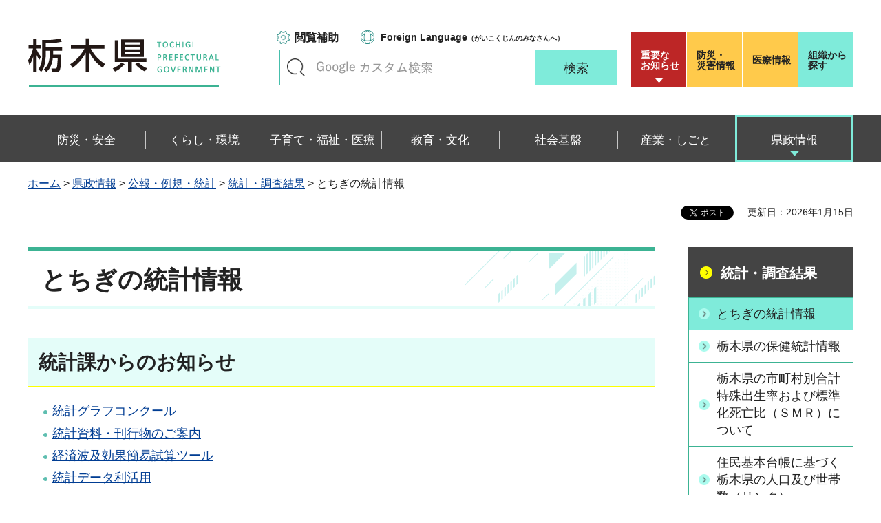

--- FILE ---
content_type: text/html
request_url: https://www.pref.tochigi.lg.jp/c04/pref/toukei/toukei/top.html
body_size: 31580
content:
<?xml version="1.0" encoding="utf-8"?>
<!DOCTYPE html PUBLIC "-//W3C//DTD XHTML 1.0 Transitional//EN" "http://www.w3.org/TR/xhtml1/DTD/xhtml1-transitional.dtd">
<html xmlns="http://www.w3.org/1999/xhtml" lang="ja" xml:lang="ja" xmlns:og="http://ogp.me/ns#" xmlns:fb="http://www.facebook.com/2008/fbml">
<head>
<meta http-equiv="Content-Type" content="text/html; charset=utf-8" />
<meta http-equiv="Content-Style-Type" content="text/css" />
<meta http-equiv="Content-Script-Type" content="text/javascript" />

<title>栃木県／とちぎの統計情報</title>

<meta name="author" content="栃木県" />
<meta property="og:title" content="とちぎの統計情報" />
<meta property="og:type" content="article" />
<meta property="og:description" content="" />
<meta property="og:url" content="https://www.pref.tochigi.lg.jp/c04/pref/toukei/toukei/top.html" />
<meta property="og:image" content="https://www.pref.tochigi.lg.jp/shared/rn/images/sns/logo.png" />
<meta property="og:site_name" content="栃木県" />
<meta property="og:locale" content="ja_jp" />
<meta name="viewport" content="width=device-width, maximum-scale=3.0" />
<meta name="format-detection" content="telephone=no" />
<link href="/shared/rn/style/default.css" rel="stylesheet" type="text/css" media="all" />
<link href="/shared/rn/style/layout.css" rel="stylesheet" type="text/css" media="all" />
<link href="/shared/templates/free_rn/style/edit.css" rel="stylesheet" type="text/css" media="all" />
<link href="/shared/rn/style/smartphone.css" rel="stylesheet" media="only screen and (max-width : 640px)" type="text/css" class="mc_css" />
<link href="/shared/templates/free_rn/style/edit_sp.css" rel="stylesheet" media="only screen and (max-width : 640px)" type="text/css" class="mc_css" />
<link href="/shared/rn/images/favicon/favicon.ico" rel="shortcut icon" type="image/vnd.microsoft.icon" />
<link href="/shared/rn/images/favicon/apple-touch-icon-precomposed.png" rel="apple-touch-icon-precomposed" />
<script type="text/javascript" src="/shared/rn/js/jquery.js"></script>
<script type="text/javascript" src="/shared/rn/js/setting.js"></script>
<script type="text/javascript" src="/shared/system/js/ysruby.js"></script>
<script type="text/javascript" src="/shared/rn/js/readspeaker.js"></script>





<script type="text/javascript" src="/shared/js/ga.js"></script>
<script type="text/javascript" src="/shared/js/ga_social_tracking.js"></script>
<script type="text/javascript">
window.twttr = (function (d,s,id) {
var t, js, fjs = d.getElementsByTagName(s)[0];
if (d.getElementById(id)) return; js=d.createElement(s); js.id=id;
js.src='//platform.twitter.com/widgets.js'; fjs.parentNode.insertBefore(js, fjs);
return window.twttr || (t = { _e: [], ready: function(f){ t._e.push(f) } });
}(document, 'script', 'twitter-wjs'));
// Wait for the asynchronous resources to load
twttr.ready(function(twttr) {
_ga.trackTwitter(); //Google Analytics tracking
});
</script>
</head>
<body class="format_free type_cnt no_javascript">
<div id="fb-root"></div>
<script type="text/javascript">
window.fbAsyncInit = function() {
_ga.trackFacebook(); //Google Analytics tracking
};
(function(d, s, id) {
var js, fjs = d.getElementsByTagName(s)[0];
if (d.getElementById(id)) return;
js = d.createElement(s); js.id = id;
js.src = 'https://connect.facebook.net/ja_JP/sdk.js#xfbml=1&version=v3.0';
fjs.parentNode.insertBefore(js, fjs);
}(document, 'script', 'facebook-jssdk'));
</script>
<script type="text/javascript" src="/shared/rn/js/init.js"></script>
<div id="tmp_wrapper">
<noscript>
<p>このサイトではJavaScriptを使用したコンテンツ・機能を提供しています。JavaScriptを有効にするとご利用いただけます。</p>
</noscript>
<p><a href="#tmp_honbun" class="skip">本文へスキップします。</a></p>
<div id="tmp_heading">

<div id="tmp_header">
<div class="container">
<div id="tmp_hlogo">
<p><a href="/index.html"><span>栃木県</span></a></p>
</div>
<div id="tmp_setting_wrap">
<div id="tmp_means">
<ul class="means_list">
	<li class="func_btn"><a href="javascript:void(0);">閲覧補助</a></li>
	<li class="language_link"><a href="/english/foreignlanguage.html"><span lang="en" xml:lang="en">Foreign Language</span>（がいこくじんのみなさんへ）</a></li>
</ul>
<div id="tmp_search">
<form action="/search/result.html" id="tmp_gsearch_form" name="tmp_gsearch_form">
<div class="wrap_sch_box">
<p class="sch_ttl"><label for="tmp_query">キーワードで探す</label></p>
<p class="sch_box"><input id="tmp_query" name="q" size="31" type="text" /></p>
</div>
<div class="wrap_sch_btn">
<p class="sch_btn"><input id="tmp_sma_func_sch_btn" name="sa" type="submit" value="検索" /></p>
<p id="tmp_sma_search_hidden"><input name="cx" type="hidden" value="016477326117940873376:8yermrtktjq" /><input name="ie" type="hidden" value="UTF-8" /><input name="cof" type="hidden" value="FORID:9" /></p>
</div>
</form>
</div>
</div>
<div id="tmp_header_btn">
<div class="header_btns">
<div class="notice_board"><a href="/juyo/index.html">重要な<br />
お知らせ</a></div>
<div class="disaster_url"><a href="/kurashi/bousai/index.html"><span>防災・</span>災害情報</a></div>
<div class="medical_link"><a href="https://www.iryou.teikyouseido.mhlw.go.jp">医療情報</a></div>
<div class="org_link"><a href="/kensei/kennososhiki/index.html">組織から探す</a></div>
</div>
</div>
</div>
</div>
<ul id="tmp_hnavi_s">
	<li id="tmp_hnavi_lmenu"><a href="/juyo/index.html"><span>緊急・防災</span></a></li>
	<li id="tmp_hnavi_rmenu"><a href="javascript:void(0);"><span>検索<br />
	メニュー</span></a></li>
</ul>
</div>
<div id="tmp_sma_menu">
<div id="tmp_sma_lmenu" class="wrap_sma_sch">
<div class="lmenu_wrap">
<p class="close_btn"><a href="javascript:void(0);"><span>閉じる</span></a></p>
</div>
</div>
<div id="tmp_function" class="function_menu">
<ul class="func_list">
	<li class="setting_func"><a href="/moji/index.html">文字サイズ・色合い変更</a></li>
	<li class="setting_speaker"><a accesskey="L" href="//app-eas.readspeaker.com/cgi-bin/rsent?customerid=8490&amp;lang=ja_jp&amp;readid=tmp_read_contents&amp;url=" onclick="readpage(this.href, 'tmp_readspeaker'); return false;" rel="nofollow" class="rs_href">音声読み上げ</a></li>
	<li class="setting_furigana"><a data-contents="tmp_read_contents" data-target="tmp_read_contents" href="javascript:void(0);" id="furigana">ふりがなON</a></li>
</ul>
<p class="close_btn"><a href="javascript:void(0);"><span>閉じる</span></a></p>
</div>
<div id="tmp_sma_rmenu" class="wrap_sma_sch">
<div class="rmenu_wrap">
<p class="close_btn"><a href="javascript:void(0);"><span>閉じる</span></a></p>
</div>
</div>
</div>
<div id="tmp_wrap_emergency">
<div class="container">
<div id="tmp_emergency">
<div id="tmp_emergency_ttl">
<p>重要なお知らせ</p>
</div>
<div id="tmp_emergency_cnt">&nbsp;</div>
</div>
<p class="close_btn"><a href="javascript:void(0);"><span>閉じる</span></a></p>
</div>
</div>


<div class="gnavi">
<div class="container">
<ul>
	<li class="glist1"><a href="/bousai-anzen/index.html"><span>防災・安全</span></a></li>
	<li class="glist2"><a href="/kurashi/index.html"><span>くらし・環境</span></a></li>
	<li class="glist3"><a href="/fukushi/index.html"><span>子育て・福祉・医療</span></a></li>
	<li class="glist4"><a href="/kyouiku/index.html"><span>教育・文化</span></a></li>
	<li class="glist5"><a href="/shakaikiban/index.html"><span>社会基盤</span></a></li>
	<li class="glist6"><a href="/sangyou/index.html"><span>産業・しごと</span></a></li>
	<li class="glist7"><a href="/kensei/index.html"><span>県政情報</span></a></li>
</ul>
</div>
</div>

</div>
<div id="tmp_pankuzu">
<div class="container">
<p><a href="/index.html">ホーム</a> &gt; <a href="/kensei/index.html">県政情報</a> &gt; <a href="/kensei/reiki-toukei/index.html">公報・例規・統計</a> &gt; <a href="/kensei/reiki-toukei/toukei/index.html">統計・調査結果</a> &gt; とちぎの統計情報</p>
</div>
</div>
<div id="tmp_wrapper2" class="container">
<div id="tmp_wrap_custom_update">
<div id="tmp_custom_update">

<div id="tmp_social_plugins"><div class="social_media_btn line_btn">
<span>
<script type="text/javascript" src="//media.line.me/js/line-button.js?v=20140411" ></script>
<script type="text/javascript">
new media_line_me.LineButton({"pc":false,"lang":"ja","type":"a"});
</script>
</span>
</div><div class="social_media_btn facebook_btn">
<div data-href="https://www.pref.tochigi.lg.jp/c04/pref/toukei/toukei/top.html" data-layout="button_count" data-size="small" data-mobile-iframe="true" class="fb-share-button"></div>
</div>
<div class="social_media_btn twitter_btn">
<a href="https://twitter.com/share" data-url="https://www.pref.tochigi.lg.jp/c04/pref/toukei/toukei/top.html" data-text="とちぎの統計情報" data-lang="ja" class="twitter-share-button">ツイート</a>
<script type="text/javascript">!function(d,s,id){var js,fjs=d.getElementsByTagName(s)[0],p=/^http:/.test(d.location)?'http':'https';if(!d.getElementById(id)){js=d.createElement(s);js.id=id;js.src=p+'://platform.twitter.com/widgets.js';fjs.parentNode.insertBefore(js,fjs);}}(document, 'script', 'twitter-wjs');</script>
</div>
</div>


<p id="tmp_update">更新日：2026年1月15日</p>

</div>
</div>
<div id="tmp_wrap_main" class="column_rnavi">
<div id="tmp_main">
<div class="wrap_col_main">
<div class="col_main">
<p id="tmp_honbun" class="skip">ここから本文です。</p>
<div id="tmp_readspeaker" class="rs_preserve rs_skip rs_splitbutton rs_addtools rs_exp"></div>
<div id="tmp_read_contents">


<div id="tmp_contents">

<h1>とちぎの統計情報</h1>

<h2>統計課からのお知らせ</h2>
<ul>
	<li><a href="/c04/toukei/documents/r03gurakon.html">統計グラフコンクール</a></li>
	<li><a href="/c04/pref/toukei/toukei/1182420000592.html">統計資料・刊行物のご案内</a></li>
	<li><a href="/c04/pref/toukei/toukei/io-hakyu2015.html">経済波及効果簡易試算ツール</a></li>
	<li><a href="/c04/rikatuyou.html">統計データ利活用</a></li>
</ul>
<h2>統計資料一覧</h2>
<ul>
	<li><a href="#tokucho">栃木県の特徴を表すデータ </a></li>
	<li><a href="#zinkosetai">人口や世帯数及び国勢調査結果など</a></li>
	<li><a href="#tinginkoyo">賃金や労働時間、雇用の動き</a></li>
	<li><a href="#kakeisyushibukka">家計収支や物価など</a></li>
	<li><a href="#seikatu_zyutaku_tochi">生活行動・時間に関すること、住宅・土地に関すること</a></li>
	<li><a href="#gakkko_zido_seito">学校、児童・生徒に関すること</a></li>
	<li><a href="/c04/pref/toukei/toukei/nousen.html">農林業に関すること</a></li>
	<li><a href="#syogyo_kogyo_kokogyo">商業や工業、鉱工業指数など</a></li>
	<li><a href="#kezai_keki">経済や景気の動き、県（市町村）民経済計算など</a></li>
</ul>
<h2>キッズページ</h2>
<ul>
	<li><a href="/c04/pref/toukei/toukei/torikonotoukeijuku.html">トリ子の統計塾</a></li>
</ul>
<h3>テーマ別一覧表</h3>
<p>統計調査の結果をテーマ別に掲載しています。</p>
<table border="1" summary="">
	<tbody>
		<tr>
			<th class="bg_red">テーマ</th>
			<th class="bg_red">調査名等</th>
			<th class="bg_red">最終更新日</th>
			<th class="bg_red">更新予定等</th>
		</tr>
		<tr>
			<td rowspan="6"><a id="tokucho" name="tokucho"><strong>栃木県の特徴</strong></a></td>
			<td>
			<p><a href="/c04/pref/toukei/toukei/tochigikentoukeinenkan.html">栃木県統計年鑑</a></p>
			<p><img alt="差し棒トリ子" height="42" src="/c04/pref/toukei/toukei/images/toriko.jpg" width="120" />栃木県の人口・経済・社会・文化</p>
			</td>
			<td width="15%">
			<p align="center">R7年10月20日</p>
			</td>
			<td>
			<p align="center">R8年10月</p>
			</td>
		</tr>
		<tr>
			<td>
			<p><a href="/c04/pref/toukei/toukei/shihyo/tochigino_sihyo.html">とちぎの指標</a></p>
			<p><img alt="差し棒トリ子" height="42" src="/c04/pref/toukei/toukei/images/toriko.jpg" width="120" />栃木県の全国順位</p>
			</td>
			<td>
			<p align="center">R3年7月15日</p>
			</td>
			<td>
			<p style="text-align: center;">R2年度限りで</p>
			<p style="text-align: center;">廃止</p>
			</td>
		</tr>
		<tr>
			<td>
			<p><a href="/c04/pref/toukei/toukei/1182414601763.html">栃木の統計</a></p>
			<p><img alt="差し棒トリ子" height="42" src="/c04/pref/toukei/toukei/images/toriko.jpg" width="120" />毎月の栃木県のデータ</p>
			</td>
			<td>
			<p align="center">R8年1月6日</p>
			</td>
			<td>
			<p align="center">R8年2月上旬</p>
			</td>
		</tr>
		<tr>
			<td>
			<p><a href="/c04/pref/toukei/toukei/fulusato.html">統計指標ふるさとウォッチング</a></p>
			<p><img alt="差し棒トリ子" height="42" src="/c04/pref/toukei/toukei/images/toriko.jpg" width="120" />県内市町の指標値と順位、統計地図</p>
			</td>
			<td style="text-align: center;">R7年2月27日</td>
			<td style="text-align: center;">未定</td>
		</tr>
		<tr>
			<td>
			<p><a href="/c04/pref/toukei/toukei/documents/20250616113619.pdf">統計からみたわたしたちの郷土（PDF：5,078KB）</a></p>
			<p><img alt="差し棒トリ子" height="42" src="/c04/pref/toukei/toukei/images/toriko.jpg" width="120" />栃木県をグラフで見る</p>
			</td>
			<td style="text-align: center;">R7年6月17日</td>
			<td style="text-align: center;">R8年6月</td>
		</tr>
		<tr>
			<td>
			<p><a href="/c04/pref/toukei/toukei/documents/20250616113724.pdf">栃木県の一日（PDF：222KB）</a></p>
			<p><img alt="差し棒トリ子" height="42" src="/c04/pref/toukei/toukei/images/toriko.jpg" width="120" />栃木県の転入・転出・出生などの一日平均</p>
			</td>
			<td>
			<p align="center">R7年6月17日</p>
			</td>
			<td>
			<p align="center">R8年6月</p>
			</td>
		</tr>
		<tr>
			<td rowspan="2"><a id="zinkosetai" name="zinkosetai"><strong>人口や世帯数など</strong></a></td>
			<td>
			<p><a href="/c04/kokusei.html">国勢調査</a></p>
			<p><img alt="差し棒トリ子" height="42" src="/c04/pref/toukei/toukei/images/toriko.jpg" width="120" />日本の人口、世帯、産業構造の実態</p>
			</td>
			<td>
			<p align="center">R7年11月10日</p>
			</td>
			<td>
			<p align="center">R8年1月</p>
			</td>
		</tr>
		<tr>
			<td>
			<p><a href="/c04/pref/toukei/toukei/popu.html">栃木県毎月人口調査</a></p>
			<p><img alt="差し棒トリ子" height="42" src="/c04/pref/toukei/toukei/images/toriko.jpg" width="120" />栃木県と県内市町毎の人口及び世帯数</p>
			</td>
			<td>
			<p align="center">R7年12月25日</p>
			</td>
			<td width="15%">
			<p align="center">R8年1月29日</p>
			</td>
		</tr>
		<tr>
			<td rowspan="3"><a id="tinginkoyo" name="tinginkoyo"><strong>賃金や雇用など</strong></a></td>
			<td>
			<p><a href="/c04/pref/toukei/toukei/maikin1.html">毎月勤労統計調査</a></p>
			<p><img alt="差し棒トリ子" height="42" src="/c04/pref/toukei/toukei/images/toriko.jpg" width="120" /></p>
			<p>国内事業所の賃金、労働時間及び雇用の変動状況</p>
			</td>
			<td>
			<p align="center">R7年12月25日</p>
			</td>
			<td>
			<p align="center">R8年1月29日</p>
			</td>
		</tr>
		<tr>
			<td>
			<p><a href="/c04/pref/toukei/toukei/roudouryoku.html">労働力調査</a></p>
			<p><img alt="差し棒トリ子" height="42" src="/c04/pref/toukei/toukei/images/toriko.jpg" width="120" /></p>
			<p>国民の就業・不就業の実態（一定期間の状態）</p>
			</td>
			<td>
			<p align="center">R7年7月24日</p>
			</td>
			<td>
			<p align="center">未定</p>
			</td>
		</tr>
		<tr>
			<td>
			<p><a href="/c04/pref/toukei/toukei/syugyou.html">就業構造基本調査</a></p>
			<p><img alt="差し棒トリ子" height="42" src="/c04/pref/toukei/toukei/images/toriko.jpg" width="120" />国民の就業・不就業の実態（ふだんの状態）</p>
			</td>
			<td>
			<p align="center">R5年5月1日</p>
			</td>
			<td>
			<p align="center">次回調査<br />
			R9年予定</p>
			</td>
		</tr>
		<tr>
			<td colspan="1" rowspan="3"><a id="kakeisyushibukka" name="kakeisyushibukka"><strong>家計収支や物価など</strong></a></td>
			<td>
			<p><a href="/c04/pref/toukei/toukei/cpi.html">消費者物価指数・小売物価統計調査</a></p>
			<p><img alt="差し棒トリ子" height="42" src="/c04/pref/toukei/toukei/images/toriko.jpg" width="120" />毎月の物価変動</p>
			</td>
			<td>
			<p align="center">R7年12月26日</p>
			</td>
			<td>
			<p align="center">R8年1月下旬</p>
			</td>
		</tr>
		<tr>
			<td>
			<p><a href="/c04/pref/toukei/toukei/kakei1.html">家計調査</a></p>
			<p><img alt="差し棒トリ子" height="42" src="/c04/pref/toukei/toukei/images/toriko.jpg" width="120" />家計収支の面からみる国民生活の実態</p>
			</td>
			<td>
			<p align="center">R8年1月15日</p>
			</td>
			<td>
			<p align="center">R8年2月中旬</p>
			</td>
		</tr>
		<tr>
			<td>
			<p><a href="/c04/toukei/zenkokukakei.html">全国家計構造調査</a></p>
			<p><img alt="差し棒トリ子" height="42" src="/c04/pref/toukei/toukei/images/toriko.jpg" width="120" /></p>
			<p>家計における消費、所得、資産及び負債の実態</p>
			</td>
			<td style="text-align: center;">R7年12月22日</td>
			<td style="text-align: center;">
			<p>次回調査</p>
			<p>R11年予定</p>
			</td>
		</tr>
		<tr>
			<td rowspan="2"><a id="seikatu_zyutaku_tochi" name="seikatu_zyutaku_tochi"><strong>生活、住宅・土地</strong></a></td>
			<td>
			<p><a href="/c04/pref/toukei/toukei/r3syakaityoukekka.html">社会生活基本調査</a></p>
			<p><img alt="差し棒トリ子" height="42" src="/c04/pref/toukei/toukei/images/toriko.jpg" width="120" />生活時間の配分等、国民の社会生活の実態</p>
			</td>
			<td>
			<p align="center">R4年9月30日</p>
			</td>
			<td>
			<p align="center">次回調査</p>
			<p align="center">R8年予定</p>
			</td>
		</tr>
		<tr>
			<td>
			<p><a href="/c04/pref/toukei/toukei/jyuutyou.html">住宅・土地統計調査</a></p>
			<p><img alt="差し棒トリ子" height="42" src="/c04/pref/toukei/toukei/images/toriko.jpg" width="120" /></p>
			<p>国内の住宅及び世帯の居住実態等の現状と推移</p>
			</td>
			<td>
			<p align="center">R6年10月31日</p>
			</td>
			<td>
			<p align="center">次回調査</p>
			<p align="center">R10年予定</p>
			</td>
		</tr>
		<tr>
			<td rowspan="2"><a id="gakkko_zido_seito" name="gakkko_zido_seito"><strong>学校、児童・生徒</strong></a></td>
			<td>
			<p><a href="/c04/pref/toukei/toukei/gakkoukihon.html">学校基本調査</a></p>
			<p><img alt="差し棒トリ子" height="42" src="/c04/pref/toukei/toukei/images/toriko.jpg" width="120" /></p>
			<p>学校数・学級数・在学者数・教職員数及び卒業者の状況等</p>
			</td>
			<td>
			<p align="center">R7年8月27日</p>
			</td>
			<td>
			<p align="center">R8年2月予定</p>
			</td>
		</tr>
		<tr>
			<td>
			<p><a href="/c04/pref/toukei/toukei/gakkouhokenn.html">学校保健統計調査</a></p>
			<p><img alt="差し棒トリ子" height="42" src="/c04/pref/toukei/toukei/images/toriko.jpg" width="120" /></p>
			<p>幼児、児童及び生徒の発育状態並びに健康状態</p>
			</td>
			<td>
			<p align="center">R7年3月11日</p>
			</td>
			<td>
			<p align="center">R8年3月予定</p>
			</td>
		</tr>
		<tr>
			<td><a id="noringyo" name="noringyo"><strong>農林業</strong></a></td>
			<td>
			<p><a href="/c04/pref/toukei/toukei/nousen.html">農林業センサス</a></p>
			<p><img alt="差し棒トリ子" height="42" src="/c04/pref/toukei/toukei/images/toriko.jpg" width="120" /></p>
			<p>農林業経営に関して、農業経営の特徴、世帯の状況等</p>
			</td>
			<td>
			<p align="center">R7年11月28日</p>
			</td>
			<td>
			<p align="center">R8年3月末以降予定</p>
			</td>
		</tr>
		<tr>
			<td rowspan="3"><br />
			<a id="syogyo_kogyo_kokogyo" name="syogyo_kogyo_kokogyo"><strong>商業や工業、鉱工業</strong></a></td>
			<td>
			<p><a href="/c04/pref/toukei/toukei/shougyoutop.html">商業統計調査</a></p>
			<p><img alt="差し棒トリ子" height="42" src="/c04/pref/toukei/toukei/images/toriko.jpg" width="120" /></p>
			<p>卸売業・小売業の事業所数、従業者数、年間商品販売額、売場面積</p>
			<p>「経済構造実態調査」へ統合・再編されました。</p>
			</td>
			<td>
			<p align="center">H28年3月30日</p>
			</td>
			<td>
			<p align="center">H26年調査を</p>
			<p align="center">もって廃止</p>
			</td>
		</tr>
		<tr>
			<td>
			<p><a href="/c04/pref/toukei/toukei/kougyoutop.html">工業統計調査</a></p>
			<p><img alt="差し棒トリ子" height="42" src="/c04/pref/toukei/toukei/images/toriko.jpg" width="120" /></p>
			<p>製造業の事業所数、従業者数、製造品出荷額等</p>
			<p>「経済構造実態調査」へ包摂されました。</p>
			</td>
			<td>
			<p align="center">R3年7月29日</p>
			</td>
			<td>
			<p align="center">R2年調査を</p>
			<p align="center">もって廃止</p>
			</td>
		</tr>
		<tr>
			<td>
			<p><a href="/c04/pref/toukei/toukei/iip.html">栃木県鉱工業指数</a></p>
			<p><img alt="差し棒トリ子" height="42" src="/c04/pref/toukei/toukei/images/toriko.jpg" width="120" /></p>
			<p>栃木県内の毎月の鉱業・製造工業の生産・出荷・在庫の状況（指数）</p>
			</td>
			<td>
			<p align="center">R7年12月25日</p>
			</td>
			<td>
			<p align="center">R8年1月下旬</p>
			</td>
		</tr>
		<tr>
			<td colspan="1" rowspan="11"><br />
			<a id="kezai_keki" name="kezai_keki"><strong>経済や景気</strong></a></td>
			<td>
			<p><a href="/c04/pref/toukei/toukei/keisen.html">経済センサス</a> <a href="/c04/pref/toukei/toukei/keisen-kiso.html">-基礎調査</a></p>
			<p><img alt="差し棒トリ子" height="42" src="/c04/pref/toukei/toukei/images/toriko.jpg" width="120" /></p>
			<p>国内の事業所数、企業数、従業者数等</p>
			</td>
			<td>
			<p align="center">R7年12月26日</p>
			</td>
			<td>
			<p align="center">未定</p>
			</td>
		</tr>
		<tr>
			<td>
			<p><a href="/c04/pref/toukei/toukei/keisen.html">経済センサス</a> <a href="/c04/pref/toukei/toukei/keisen-katudou.html">-活動調査</a></p>
			<p><a href="/c04/pref/toukei/toukei/keisen-katudou.html"><img alt="差し棒トリ子" height="42" src="/c04/pref/toukei/toukei/images/toriko.jpg" width="120" /></a></p>
			<p>経済センサス-基礎調査の内容に加え、事業所の経済活動（売上、費用）</p>
			</td>
			<td>
			<p align="center">R5年9月14日</p>
			</td>
			<td>
			<p align="center">未定&nbsp;</p>
			</td>
		</tr>
		<tr>
			<td>
			<p><a href="/c04/pref/toukei/toukei/jigyoushotop.html">事業所・企業統計調査</a></p>
			<p><img alt="差し棒トリ子" height="42" src="/c04/pref/toukei/toukei/images/toriko.jpg" width="120" />経済センサスに統合されました。</p>
			</td>
			<td>
			<p align="center">H20年2月29日</p>
			</td>
			<td>
			<p align="center">H18年調査を</p>
			<p align="center">もって廃止</p>
			</td>
		</tr>
		<tr>
			<td rowspan="2">
			<p><a href="/c04/pref/toukei/toukei/kenmin.html">県民経済計算</a></p>
			<p><img alt="差し棒トリ子" height="42" src="/c04/pref/toukei/toukei/images/toriko.jpg" width="120" /></p>
			<p>栃木県の経済規模・経済成長率・産業構造・県民所得等</p>
			<p><a href="/c04/pref/toukei/toukei/zaiseityousa.html">★財政収支調査</a></p>
			</td>
			<td>
			<p align="center">概要<br />
			R7年5月26日</p>
			</td>
			<td>
			<p align="center">未定</p>
			</td>
		</tr>
		<tr>
			<td>
			<p align="center">報告書&nbsp;</p>
			<p align="center">R7年7月2日</p>
			</td>
			<td>
			<p align="center">未定</p>
			</td>
		</tr>
		<tr>
			<td>
			<p><a href="/c04/pref/toukei/toukei/cgdp.html">市町村民経済計算</a></p>
			<p><img alt="差し棒トリ子" height="42" src="/c04/pref/toukei/toukei/images/toriko.jpg" width="120" /></p>
			<p>県内市町の経済規模・経済成長率・産業構造・市町村民所得等</p>
			</td>
			<td>
			<p align="center">R7年7月7日</p>
			</td>
			<td>
			<p align="center">未定</p>
			</td>
		</tr>
		<tr>
			<td>
			<p><a href="/c04/pref/toukei/toukei/di.html">栃木県景気動向指数</a></p>
			<p><img alt="差し棒トリ子" height="42" src="/c04/pref/toukei/toukei/images/toriko.jpg" width="120" />栃木県内の景気の動向</p>
			</td>
			<td>
			<p align="center">R8年1月6日</p>
			</td>
			<td>
			<p align="center">R8年2月初旬</p>
			</td>
		</tr>
		<tr>
			<td>
			<p><a href="/c04/pref/toukei/toukei/keizaisihyou.html">主要経済指標の動き</a></p>
			<p><img alt="差し棒トリ子" height="42" src="/c04/pref/toukei/toukei/images/toriko.jpg" width="120" /></p>
			<p>栃木県内の経済活動に関する指標の毎月の動き</p>
			</td>
			<td>
			<p align="center">R8年1月6日</p>
			</td>
			<td>
			<p align="center">R8年2月初旬</p>
			</td>
		</tr>
		<tr>
			<td>
			<p><a href="/c04/pref/toukei/toukei/shikiho.html">とちぎの経済四季報</a></p>
			<p><img alt="差し棒トリ子" height="42" src="/c04/pref/toukei/toukei/images/toriko.jpg" width="120" /></p>
			<p>栃木県内の経済活動に関する指標の四半期単位の動き</p>
			</td>
			<td>
			<p align="center">H23年3月29日</p>
			</td>
			<td>
			<p align="center">H22年度終了</p>
			</td>
		</tr>
		<tr>
			<td>
			<p><a href="/c04/pref/toukei/toukei/io.html">栃木県産業連関表</a></p>
			<p><img alt="差し棒トリ子" height="42" src="/c04/pref/toukei/toukei/images/toriko.jpg" width="120" />栃木県内の産業間の取引関係・経済波及効果を推計するための統計表等</p>
			</td>
			<td>
			<p align="center">&nbsp;</p>
			<p align="center">R7年3月25日</p>
			<p align="center">&nbsp;</p>
			</td>
			<td>
			<p align="center">&nbsp;</p>
			<p align="center">未定</p>
			<p align="center">&nbsp;</p>
			</td>
		</tr>
		<tr>
			<td>
			<p><a href="/c04/pref/toukei/toukei/syouhinryuutuutyousa.html">栃木県商品流通調査</a></p>
			<p><img alt="差し棒トリ子" height="42" src="/c04/pref/toukei/toukei/images/toriko.jpg" width="120" />県内事業所生産品の都道府県別出荷状況、販売先業種別構成比等</p>
			</td>
			<td>
			<p align="center">R5年1月26日</p>
			</td>
			<td>
			<p align="center">次回調査実施後</p>
			</td>
		</tr>
	</tbody>
</table>
<p align="right">更新予定等は、変更になる場合があります。</p>
<p>&nbsp;</p>
<h3><a href="/c04/pref/toukei/toukei/linku.html">リンク</a></h3>
<p>各省庁、各都道府県、県内市町、統計課以外の県庁内各課が所管する統計調査など</p>



</div>
</div>
<div id="tmp_inquiry">
<div id="tmp_inquiry_ttl">
<p>お問い合わせ</p>
</div>
<div id="tmp_inquiry_cnt">
<div class="inquiry_parts">
<p>統計課</p>
<p>〒320-8501&nbsp;宇都宮市塙田1-1-20　県庁舎本館7階</p>
<p>電話番号：028-623-2242</p>
<p>ファックス番号：028-623-2247</p>
<p>Email：<a href="mailto:tokeika&#64;pref.tochigi.lg.jp">tokeika&#64;pref.tochigi.lg.jp</a></p>
</div>
</div>
</div>
</div>
</div>
<div class="wrap_col_rgt_navi">
<div class="col_rgt_navi">

<div id="tmp_lnavi">
<div id="tmp_lnavi_ttl">
<p><a href="/kensei/reiki-toukei/toukei/index.html">統計・調査結果</a></p>
</div>
<div id="tmp_lnavi_cnt">
<ul>
<li><a href="/c04/pref/toukei/toukei/top.html">とちぎの統計情報</a></li>
<li><a href="/e04/pref/toukei/sonota/hokentoukei-index.html">栃木県の保健統計情報</a></li>
<li><a href="/e04/pref/toukei/sonota/tfr-smr.html">栃木県の市町村別合計特殊出生率および標準化死亡比（ＳＭＲ）について</a></li>
<li><a href="/a02/pref/toukei/sonota/1216767884191.html">住民基本台帳に基づく栃木県の人口及び世帯数（リンク）</a></li>
<li><a href="/c04/advice/kensei/toukei/1182999274716.html">統計資料について利用・相談したい</a></li>
</ul>
</div>
</div>


<div class="rgt_banner">
<div class="rgt_banner_ttl">
<p>バナー広告</p>
</div>
<div class="rgt_banner_cnt"><script src="/shared/system/js/common/utility.js" type="text/javascript"></script>
<script src="/shared/system/js/banner/banner_rand_prev.js" type="text/javascript"></script>
<script type="text/javascript">
<!--
document.write('<div id="advert_area_0" class="banner"></div>');
var advert_0 = new KoukokuPublish();
advert_0.LoadData(0,2);
//-->
</script><noscript><p><a href="/banner/2/banner_list_2.html">広告一覧ページへ</a></p></noscript></div>
<div class="advertising_btn"><a href="/c05/kensei/kouhou/hp/banner.html">広告掲載のご案内</a></div>
</div>

</div>
</div>
</div>
</div>
</div>

<div id="tmp_wrap_footer">
<div id="tmp_footer">
<div class="container">
<div class="pnavi used_bg_img">
<p class="ptop"><a href="#tmp_wrapper"><span>ページの先頭へ戻る</span></a></p>
</div>
<div class="footer_lft">
<div class="footer_ttl_wrap">
<div class="footer_ttl">
<p class="ttl_name"><span>栃木県庁</span></p>
<p class="ttl_link"><a href="/kensei/kennososhiki/chousha/index.html">庁舎案内</a></p>
<p class="ttl_des">TOCHIGI PREFECTURAL GOVERNMENT</p>
</div>
</div>
<div class="footer_cnt">
<address>
<p class="footer_number">法人番号：5000020090000</p>
<p class="footer_address">〒320-8501　栃木県宇都宮市塙田1-1-20</p>
<p class="footer_phone">電話番号：028-623-2323</p>
</address>
</div>
</div>
<div class="footer_rgt">
<ul class="fnavi">
	<li><a href="/kensei/kouhou/hp/chosakuken/index.html">リンク・著作権・免責事項</a></li>
	<li><a href="/c05/pref/kouhou/kouhoushi/mobile.html">携帯サイト</a></li>
	<li><a href="/c05/pref/kouhou/kouhoushi/privacy.html">個人情報保護方針</a></li>
	<li><a href="/c05/kensei/kouhou/hp/tukaikata.html">サイト利用案内</a></li>
	<li><a href="/accessibility/index.html">ウェブアクセシビリティ方針</a></li>
	<li><a href="/c05/kensei/kouhou/hp/otoiawase.html">お問い合わせ</a></li>
	<li><a href="/sitemap/index.html">サイトマップ</a></li>
	<li><a href="/b06/system/gaido/annai/access.html">県庁舎へのアクセス</a></li>
</ul>
</div>
<div class="copyright_wrap">
<p lang="en" xml:lang="en" class="copyright">Copyright &copy; Tochigi Prefecture. All Rights Reserved.</p>
</div>
</div>
</div>
</div>

</div>
<script type="text/javascript" src="/shared/rn/js/function.js"></script>
<script type="text/javascript" src="/shared/rn/js/main.js"></script>
</body>
</html>
